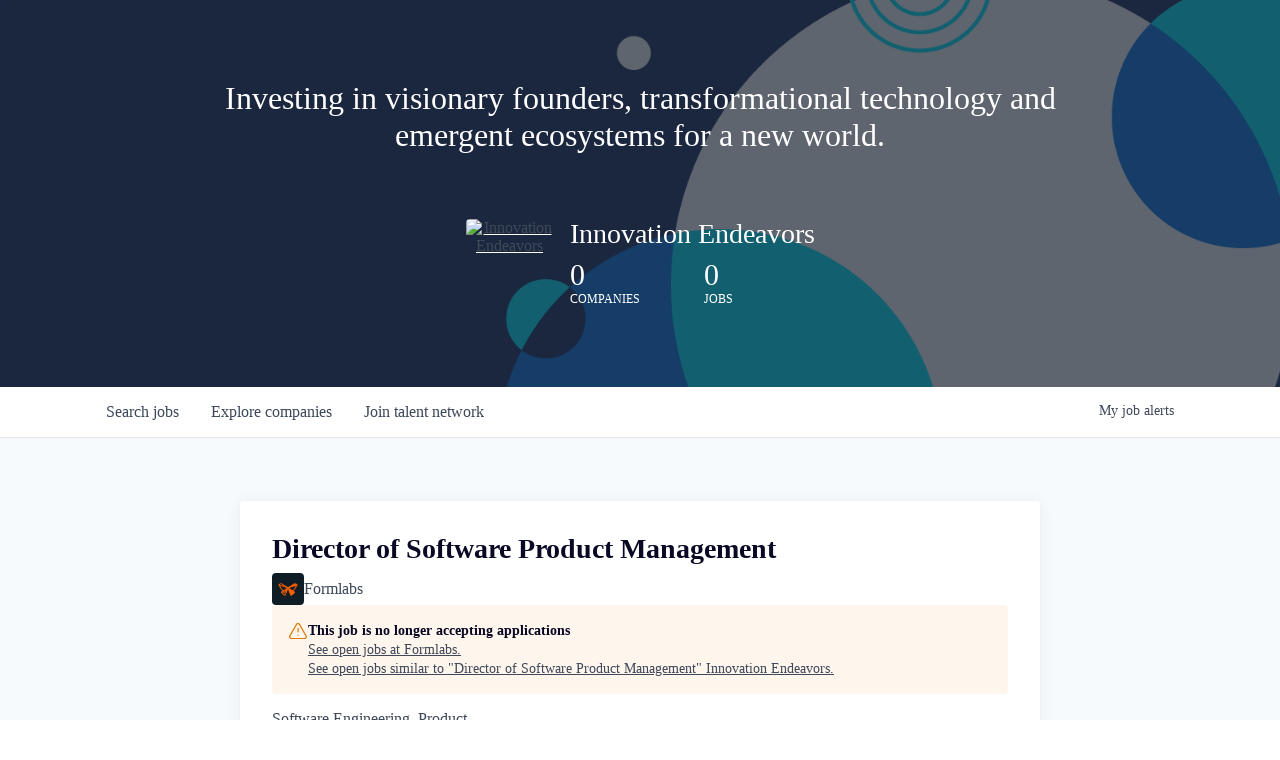

--- FILE ---
content_type: text/html; charset=utf-8
request_url: https://jobs.innovationendeavors.com/companies/formlabs/jobs/32880280-director-of-software-product-management
body_size: 15371
content:
<!DOCTYPE html><html lang="en"><head><title data-next-head="">Director of Software Product Management @ Formlabs | Innovation Endeavors Job Board</title><meta name="description" property="og:description" content="Search job openings across the Innovation Endeavors network." data-next-head=""/><meta charSet="utf-8" data-next-head=""/><meta name="viewport" content="initial-scale=1.0, width=device-width" data-next-head=""/><link rel="apple-touch-icon" sizes="180x180" href="/favicons/apple-touch-icon.png" data-next-head=""/><link rel="icon" type="image/png" sizes="32x32" href="/favicons/favicon-32x32.png" data-next-head=""/><link rel="icon" type="image/png" sizes="16x16" href="/favicons/favicon-16x16.png" data-next-head=""/><link rel="shortcut icon" href="/favicons/favicon.ico" data-next-head=""/><meta name="url" property="og:url" content="https://jobs.innovationendeavors.com" data-next-head=""/><meta name="type" property="og:type" content="website" data-next-head=""/><meta name="title" property="og:title" content="Innovation Endeavors Job Board" data-next-head=""/><meta name="image" property="og:image" content="http://cdn.filestackcontent.com/h5UChvSWQgiHLsnGVEy1" data-next-head=""/><meta name="secure_url" property="og:image:secure_url" content="https://cdn.filestackcontent.com/h5UChvSWQgiHLsnGVEy1" data-next-head=""/><meta name="twitter:card" content="summary_large_image" data-next-head=""/><meta name="twitter:image" content="https://cdn.filestackcontent.com/h5UChvSWQgiHLsnGVEy1" data-next-head=""/><meta name="twitter:title" content="Innovation Endeavors Job Board" data-next-head=""/><meta name="twitter:description" content="Search job openings across the Innovation Endeavors network." data-next-head=""/><meta name="google-site-verification" content="CQNnZQRH0dvJgCqWABp64ULhLI69C53ULhWdJemAW_w" data-next-head=""/><script>!function(){var analytics=window.analytics=window.analytics||[];if(!analytics.initialize)if(analytics.invoked)window.console&&console.error&&console.error("Segment snippet included twice.");else{analytics.invoked=!0;analytics.methods=["trackSubmit","trackClick","trackLink","trackForm","pageview","identify","reset","group","track","ready","alias","debug","page","once","off","on","addSourceMiddleware","addIntegrationMiddleware","setAnonymousId","addDestinationMiddleware"];analytics.factory=function(e){return function(){if(window.analytics.initialized)return window.analytics[e].apply(window.analytics,arguments);var i=Array.prototype.slice.call(arguments);i.unshift(e);analytics.push(i);return analytics}};for(var i=0;i<analytics.methods.length;i++){var key=analytics.methods[i];analytics[key]=analytics.factory(key)}analytics.load=function(key,i){var t=document.createElement("script");t.type="text/javascript";t.async=!0;t.src="https://an.getro.com/analytics.js/v1/" + key + "/analytics.min.js";var n=document.getElementsByTagName("script")[0];n.parentNode.insertBefore(t,n);analytics._loadOptions=i};analytics._writeKey="VKRqdgSBA3lFoZSlbeHbrzqQkLPBcP7W";;analytics.SNIPPET_VERSION="4.16.1";
analytics.load("VKRqdgSBA3lFoZSlbeHbrzqQkLPBcP7W");

}}();</script><link rel="preload" href="https://cdn.getro.com/assets/_next/static/css/b1414ae24606c043.css" as="style"/><link rel="stylesheet" href="https://cdn.getro.com/assets/_next/static/css/b1414ae24606c043.css" data-n-g=""/><noscript data-n-css=""></noscript><script defer="" nomodule="" src="https://cdn.getro.com/assets/_next/static/chunks/polyfills-42372ed130431b0a.js"></script><script src="https://cdn.getro.com/assets/_next/static/chunks/webpack-ab58b860c16628b6.js" defer=""></script><script src="https://cdn.getro.com/assets/_next/static/chunks/framework-a008f048849dfc11.js" defer=""></script><script src="https://cdn.getro.com/assets/_next/static/chunks/main-4151966bb5b4038b.js" defer=""></script><script src="https://cdn.getro.com/assets/_next/static/chunks/pages/_app-52002506ec936253.js" defer=""></script><script src="https://cdn.getro.com/assets/_next/static/chunks/a86620fd-3b4606652f1c2476.js" defer=""></script><script src="https://cdn.getro.com/assets/_next/static/chunks/8230-afd6e299f7a6ae33.js" defer=""></script><script src="https://cdn.getro.com/assets/_next/static/chunks/4000-0acb5a82151cbee6.js" defer=""></script><script src="https://cdn.getro.com/assets/_next/static/chunks/9091-5cd776e8ee5ad3a3.js" defer=""></script><script src="https://cdn.getro.com/assets/_next/static/chunks/1637-66b68fc38bc6d10a.js" defer=""></script><script src="https://cdn.getro.com/assets/_next/static/chunks/3676-4975c339fc5bc499.js" defer=""></script><script src="https://cdn.getro.com/assets/_next/static/chunks/9358-87cc633cf780c23e.js" defer=""></script><script src="https://cdn.getro.com/assets/_next/static/chunks/9117-6f216abbf55ba8cd.js" defer=""></script><script src="https://cdn.getro.com/assets/_next/static/chunks/1446-b10012f4e22f3c87.js" defer=""></script><script src="https://cdn.getro.com/assets/_next/static/chunks/5355-7de2c819d8cad6ea.js" defer=""></script><script src="https://cdn.getro.com/assets/_next/static/chunks/9582-aa7f986fdb36f43c.js" defer=""></script><script src="https://cdn.getro.com/assets/_next/static/chunks/pages/companies/%5BcompanySlug%5D/jobs/%5BjobSlug%5D-76ab4cf3f421472f.js" defer=""></script><script src="https://cdn.getro.com/assets/_next/static/wVUNz74L36J38sTj2A9V4/_buildManifest.js" defer=""></script><script src="https://cdn.getro.com/assets/_next/static/wVUNz74L36J38sTj2A9V4/_ssgManifest.js" defer=""></script><meta name="sentry-trace" content="5b5f447a6b320d583150f6029575999e-fa2078e19c0dc549-0"/><meta name="baggage" content="sentry-environment=production,sentry-release=08a5512cff5c0e51019517bf0630219b287ce933,sentry-public_key=99c84790fa184cf49c16c34cd7113f75,sentry-trace_id=5b5f447a6b320d583150f6029575999e,sentry-org_id=129958,sentry-sampled=false,sentry-sample_rand=0.8751304467108492,sentry-sample_rate=0.033"/><style data-styled="" data-styled-version="5.3.11">.gVRrUK{box-sizing:border-box;margin:0;min-width:0;font-family:-apple-system,BlinkMacSystemFont,'Segoe UI','Roboto','Oxygen','Ubuntu','Cantarell','Fira Sans','Droid Sans','Helvetica Neue','sans-serif';font-weight:400;font-style:normal;font-size:16px;color:#3F495A;}/*!sc*/
.fyPcag{box-sizing:border-box;margin:0;min-width:0;background-color:#F7FAFC;min-height:100vh;-webkit-flex-direction:column;-ms-flex-direction:column;flex-direction:column;-webkit-align-items:stretch;-webkit-box-align:stretch;-ms-flex-align:stretch;align-items:stretch;}/*!sc*/
.elbZCm{box-sizing:border-box;margin:0;min-width:0;width:100%;}/*!sc*/
.dFKghv{box-sizing:border-box;margin:0;min-width:0;box-shadow:0 1px 0 0 #e5e5e5;-webkit-flex-direction:row;-ms-flex-direction:row;flex-direction:row;width:100%;background-color:#ffffff;}/*!sc*/
.byBMUo{box-sizing:border-box;margin:0;min-width:0;max-width:100%;width:100%;margin-left:auto;margin-right:auto;}/*!sc*/
@media screen and (min-width:40em){.byBMUo{width:100%;}}/*!sc*/
@media screen and (min-width:65em){.byBMUo{width:1100px;}}/*!sc*/
.hQFgTu{box-sizing:border-box;margin:0;min-width:0;color:#4900FF;position:relative;-webkit-text-decoration:none;text-decoration:none;-webkit-transition:all ease 0.3s;transition:all ease 0.3s;text-transform:capitalize;-webkit-order:0;-ms-flex-order:0;order:0;padding-left:16px;padding-right:16px;padding-top:16px;padding-bottom:16px;font-size:16px;color:#3F495A;display:-webkit-box;display:-webkit-flex;display:-ms-flexbox;display:flex;-webkit-align-items:baseline;-webkit-box-align:baseline;-ms-flex-align:baseline;align-items:baseline;}/*!sc*/
@media screen and (min-width:40em){.hQFgTu{text-transform:capitalize;}}/*!sc*/
@media screen and (min-width:65em){.hQFgTu{text-transform:unset;}}/*!sc*/
.hQFgTu span{display:none;}/*!sc*/
.hQFgTu::after{content:'';position:absolute;left:0;right:0;bottom:0;height:0.125rem;background-color:#4900FF;opacity:0;-webkit-transition:opacity 0.3s;transition:opacity 0.3s;}/*!sc*/
.hQFgTu:hover{color:#3F495A;}/*!sc*/
.hQFgTu:active{background-color:#F7FAFC;-webkit-transform:scale(.94);-ms-transform:scale(.94);transform:scale(.94);}/*!sc*/
.hQFgTu.active{font-weight:600;color:#090925;}/*!sc*/
.hQFgTu.active::after{opacity:1;}/*!sc*/
@media screen and (min-width:40em){.hQFgTu{padding-left:16px;padding-right:16px;}}/*!sc*/
.ekJmTQ{box-sizing:border-box;margin:0;min-width:0;display:none;}/*!sc*/
@media screen and (min-width:40em){.ekJmTQ{display:none;}}/*!sc*/
@media screen and (min-width:65em){.ekJmTQ{display:inline-block;}}/*!sc*/
.cyRTWj{box-sizing:border-box;margin:0;min-width:0;color:#4900FF;position:relative;-webkit-text-decoration:none;text-decoration:none;-webkit-transition:all ease 0.3s;transition:all ease 0.3s;text-transform:capitalize;-webkit-order:1;-ms-flex-order:1;order:1;padding-left:16px;padding-right:16px;padding-top:16px;padding-bottom:16px;font-size:16px;color:#3F495A;display:-webkit-box;display:-webkit-flex;display:-ms-flexbox;display:flex;-webkit-align-items:baseline;-webkit-box-align:baseline;-ms-flex-align:baseline;align-items:baseline;}/*!sc*/
@media screen and (min-width:40em){.cyRTWj{text-transform:capitalize;}}/*!sc*/
@media screen and (min-width:65em){.cyRTWj{text-transform:unset;}}/*!sc*/
.cyRTWj span{display:none;}/*!sc*/
.cyRTWj::after{content:'';position:absolute;left:0;right:0;bottom:0;height:0.125rem;background-color:#4900FF;opacity:0;-webkit-transition:opacity 0.3s;transition:opacity 0.3s;}/*!sc*/
.cyRTWj:hover{color:#3F495A;}/*!sc*/
.cyRTWj:active{background-color:#F7FAFC;-webkit-transform:scale(.94);-ms-transform:scale(.94);transform:scale(.94);}/*!sc*/
.cyRTWj.active{font-weight:600;color:#090925;}/*!sc*/
.cyRTWj.active::after{opacity:1;}/*!sc*/
@media screen and (min-width:40em){.cyRTWj{padding-left:16px;padding-right:16px;}}/*!sc*/
.kPzaxb{box-sizing:border-box;margin:0;min-width:0;color:#4900FF;position:relative;-webkit-text-decoration:none;text-decoration:none;-webkit-transition:all ease 0.3s;transition:all ease 0.3s;text-transform:unset;-webkit-order:2;-ms-flex-order:2;order:2;padding-left:16px;padding-right:16px;padding-top:16px;padding-bottom:16px;font-size:16px;color:#3F495A;display:-webkit-box;display:-webkit-flex;display:-ms-flexbox;display:flex;-webkit-align-items:center;-webkit-box-align:center;-ms-flex-align:center;align-items:center;}/*!sc*/
.kPzaxb span{display:none;}/*!sc*/
.kPzaxb::after{content:'';position:absolute;left:0;right:0;bottom:0;height:0.125rem;background-color:#4900FF;opacity:0;-webkit-transition:opacity 0.3s;transition:opacity 0.3s;}/*!sc*/
.kPzaxb:hover{color:#3F495A;}/*!sc*/
.kPzaxb:active{background-color:#F7FAFC;-webkit-transform:scale(.94);-ms-transform:scale(.94);transform:scale(.94);}/*!sc*/
.kPzaxb.active{font-weight:600;color:#090925;}/*!sc*/
.kPzaxb.active::after{opacity:1;}/*!sc*/
@media screen and (min-width:40em){.kPzaxb{padding-left:16px;padding-right:16px;}}/*!sc*/
.jQZwAb{box-sizing:border-box;margin:0;min-width:0;display:inline-block;}/*!sc*/
@media screen and (min-width:40em){.jQZwAb{display:inline-block;}}/*!sc*/
@media screen and (min-width:65em){.jQZwAb{display:none;}}/*!sc*/
.ioCEHO{box-sizing:border-box;margin:0;min-width:0;margin-left:auto;margin-right:16px;text-align:left;-webkit-flex-direction:column;-ms-flex-direction:column;flex-direction:column;-webkit-order:9999;-ms-flex-order:9999;order:9999;}/*!sc*/
@media screen and (min-width:40em){.ioCEHO{margin-right:16px;}}/*!sc*/
@media screen and (min-width:65em){.ioCEHO{margin-right:0;}}/*!sc*/
.iJaGyT{box-sizing:border-box;margin:0;min-width:0;position:relative;cursor:pointer;-webkit-transition:all ease 0.3s;transition:all ease 0.3s;border-radius:4px;font-size:16px;font-weight:500;display:-webkit-box;display:-webkit-flex;display:-ms-flexbox;display:flex;-webkit-tap-highlight-color:transparent;-webkit-align-items:center;-webkit-box-align:center;-ms-flex-align:center;align-items:center;font-family:-apple-system,BlinkMacSystemFont,'Segoe UI','Roboto','Oxygen','Ubuntu','Cantarell','Fira Sans','Droid Sans','Helvetica Neue','sans-serif';color:#3F495A;background-color:#FFFFFF;border-style:solid;border-color:#A3B1C2;border-width:1px;border:none;border-color:transparent;width:small;height:small;margin-top:8px;padding:8px 16px;padding-right:0;-webkit-align-self:center;-ms-flex-item-align:center;align-self:center;font-size:14px;}/*!sc*/
.iJaGyT:active{-webkit-transform:scale(.94);-ms-transform:scale(.94);transform:scale(.94);box-shadow:inset 0px 1.875px 1.875px rgba(0,0,0,0.12);}/*!sc*/
.iJaGyT:disabled{color:#A3B1C2;}/*!sc*/
.iJaGyT:hover{background-color:#F7FAFC;}/*!sc*/
.iJaGyT [role="progressbar"] > div > div{border-color:rgba(63,73,90,0.2);border-top-color:#090925;}/*!sc*/
@media screen and (min-width:40em){.iJaGyT{border-color:#A3B1C2;}}/*!sc*/
@media screen and (min-width:40em){.iJaGyT{padding-right:16px;}}/*!sc*/
.jUfIjB{box-sizing:border-box;margin:0;min-width:0;display:none;}/*!sc*/
@media screen and (min-width:40em){.jUfIjB{display:block;}}/*!sc*/
.iqghoL{box-sizing:border-box;margin:0;min-width:0;margin-left:auto !important;margin-right:auto !important;box-sizing:border-box;max-width:100%;position:static;z-index:1;margin-left:auto;margin-right:auto;width:100%;padding-top:0;padding-left:16px;padding-right:16px;padding-bottom:64px;}/*!sc*/
@media screen and (min-width:40em){.iqghoL{width:100%;}}/*!sc*/
@media screen and (min-width:65em){.iqghoL{width:1132px;}}/*!sc*/
.ebGWQq{box-sizing:border-box;margin:0;min-width:0;-webkit-box-pack:justify;-webkit-justify-content:space-between;-ms-flex-pack:justify;justify-content:space-between;margin-bottom:24px;-webkit-flex-direction:column;-ms-flex-direction:column;flex-direction:column;width:100%;}/*!sc*/
@media screen and (min-width:40em){.ebGWQq{-webkit-flex-direction:row;-ms-flex-direction:row;flex-direction:row;}}/*!sc*/
@media screen and (min-width:65em){.ebGWQq{-webkit-flex-direction:row;-ms-flex-direction:row;flex-direction:row;}}/*!sc*/
.dsHaKT{box-sizing:border-box;margin:0;min-width:0;gap:24px;-webkit-flex-direction:column;-ms-flex-direction:column;flex-direction:column;width:100%;}/*!sc*/
.iaKmHE{box-sizing:border-box;margin:0;min-width:0;font-size:28px;margin-bottom:8px;color:#090925;}/*!sc*/
.iKYCNv{box-sizing:border-box;margin:0;min-width:0;-webkit-column-gap:8px;column-gap:8px;cursor:pointer;-webkit-align-items:center;-webkit-box-align:center;-ms-flex-align:center;align-items:center;}/*!sc*/
.iKYCNv color{main:#3F495A;dark:#090925;subtle:#67738B;placeholder:#8797AB;link:#3F495A;link-accent:#4900FF;error:#D90218;}/*!sc*/
.hRzXmX{box-sizing:border-box;margin:0;min-width:0;width:32px;}/*!sc*/
.dKubqp{box-sizing:border-box;margin:0;min-width:0;}/*!sc*/
.ijjZxr{box-sizing:border-box;margin:0;min-width:0;margin-bottom:16px;}/*!sc*/
.kGAAEy{box-sizing:border-box;margin:0;min-width:0;-webkit-flex-direction:column;-ms-flex-direction:column;flex-direction:column;gap:8px;}/*!sc*/
.dkjSzf{box-sizing:border-box;margin:0;min-width:0;font-weight:600;font-size:14px;color:#090925;}/*!sc*/
.eRlSKr{box-sizing:border-box;margin:0;min-width:0;color:#3F495A!important;font-weight:500;}/*!sc*/
.lhPfhV{box-sizing:border-box;margin:0;min-width:0;-webkit-column-gap:8px;column-gap:8px;-webkit-box-pack:justify;-webkit-justify-content:space-between;-ms-flex-pack:justify;justify-content:space-between;}/*!sc*/
.hQNFTd{box-sizing:border-box;margin:0;min-width:0;row-gap:8px;-webkit-flex-direction:column;-ms-flex-direction:column;flex-direction:column;}/*!sc*/
.fLzXDu{box-sizing:border-box;margin:0;min-width:0;font-size:14px;color:#67738B;}/*!sc*/
.crBMPy{box-sizing:border-box;margin:0;min-width:0;margin-top:40px;}/*!sc*/
.crBMPy li:not(:last-child){margin-bottom:8px;}/*!sc*/
.crBMPy p,.crBMPy span,.crBMPy div,.crBMPy li,.crBMPy ol,.crBMPy ul{color:#3F495A;font-size:16px!important;line-height:140%!important;margin:0 auto 16px;}/*!sc*/
.crBMPy h1,.crBMPy h2,.crBMPy h3,.crBMPy h4,.crBMPy h5,.crBMPy h6{color:#090925;}/*!sc*/
.crBMPy h4,.crBMPy h5,.crBMPy h6{font-size:16px;margin:0 auto 16px;}/*!sc*/
.crBMPy h1:not(:first-child){font-size:24px;margin:48px auto 16px;}/*!sc*/
.crBMPy h2:not(:first-child){font-size:20px;margin:32px auto 16px;}/*!sc*/
.crBMPy h3:not(:first-child){font-size:18px;margin:24px auto 16px;}/*!sc*/
.crBMPy ul{padding:0 0 0 32px;}/*!sc*/
.crBMPy a{color:#3F495A !important;}/*!sc*/
.iIGtVd{box-sizing:border-box;margin:0;min-width:0;max-width:600px;margin:0 auto;}/*!sc*/
.friAmK{box-sizing:border-box;margin:0;min-width:0;padding-bottom:40px;margin-top:40px;}/*!sc*/
.bOyPTM{box-sizing:border-box;margin:0;min-width:0;gap:40px;margin-top:40px;-webkit-align-items:center;-webkit-box-align:center;-ms-flex-align:center;align-items:center;-webkit-box-pack:justify;-webkit-justify-content:space-between;-ms-flex-pack:justify;justify-content:space-between;-webkit-flex-direction:column;-ms-flex-direction:column;flex-direction:column;}/*!sc*/
@media screen and (min-width:40em){.bOyPTM{-webkit-flex-direction:row;-ms-flex-direction:row;flex-direction:row;}}/*!sc*/
.kkTXM{box-sizing:border-box;margin:0;min-width:0;-webkit-text-decoration-line:underline;text-decoration-line:underline;cursor:pointer;display:block;text-align:center;color:#3F495A !important;font-size:14px;line-height:22px;}/*!sc*/
.cyxIHP{box-sizing:border-box;margin:0;min-width:0;justify-self:flex-end;margin-top:auto;-webkit-flex-direction:row;-ms-flex-direction:row;flex-direction:row;width:100%;background-color:#ffffff;padding-top:32px;padding-bottom:32px;}/*!sc*/
.Jizzq{box-sizing:border-box;margin:0;min-width:0;width:100%;margin-left:auto;margin-right:auto;-webkit-flex-direction:column;-ms-flex-direction:column;flex-direction:column;text-align:center;}/*!sc*/
@media screen and (min-width:40em){.Jizzq{width:1100px;}}/*!sc*/
.BIuyh{box-sizing:border-box;margin:0;min-width:0;color:#4900FF;-webkit-align-self:center;-ms-flex-item-align:center;align-self:center;margin-bottom:16px;color:#4900FF;width:120px;}/*!sc*/
.bfORaf{box-sizing:border-box;margin:0;min-width:0;color:currentColor;width:100%;height:auto;}/*!sc*/
.gkPOSa{box-sizing:border-box;margin:0;min-width:0;-webkit-flex-direction:row;-ms-flex-direction:row;flex-direction:row;-webkit-box-pack:center;-webkit-justify-content:center;-ms-flex-pack:center;justify-content:center;-webkit-flex-wrap:wrap;-ms-flex-wrap:wrap;flex-wrap:wrap;}/*!sc*/
.hDtUlk{box-sizing:border-box;margin:0;min-width:0;-webkit-appearance:none;-moz-appearance:none;appearance:none;display:inline-block;text-align:center;line-height:inherit;-webkit-text-decoration:none;text-decoration:none;font-size:inherit;padding-left:16px;padding-right:16px;padding-top:8px;padding-bottom:8px;color:#ffffff;background-color:#4900FF;border:none;border-radius:4px;padding-left:8px;padding-right:8px;font-size:16px;position:relative;z-index:2;cursor:pointer;-webkit-transition:all ease 0.3s;transition:all ease 0.3s;border-radius:4px;font-weight:500;display:-webkit-box;display:-webkit-flex;display:-ms-flexbox;display:flex;-webkit-tap-highlight-color:transparent;-webkit-align-items:center;-webkit-box-align:center;-ms-flex-align:center;align-items:center;font-family:-apple-system,BlinkMacSystemFont,'Segoe UI','Roboto','Oxygen','Ubuntu','Cantarell','Fira Sans','Droid Sans','Helvetica Neue','sans-serif';color:#3F495A;background-color:transparent;border-style:solid;border-color:#A3B1C2;border-width:1px;border:none;-webkit-box-pack:unset;-webkit-justify-content:unset;-ms-flex-pack:unset;justify-content:unset;-webkit-text-decoration:none;text-decoration:none;white-space:nowrap;margin-right:16px;padding:0;color:#67738B;padding-top:4px;padding-bottom:4px;font-size:12px;}/*!sc*/
.hDtUlk:active{-webkit-transform:scale(.94);-ms-transform:scale(.94);transform:scale(.94);box-shadow:inset 0px 1.875px 1.875px rgba(0,0,0,0.12);}/*!sc*/
.hDtUlk:disabled{color:#A3B1C2;}/*!sc*/
.hDtUlk:hover{-webkit-text-decoration:underline;text-decoration:underline;}/*!sc*/
.hDtUlk [role="progressbar"] > div > div{border-color:rgba(63,73,90,0.2);border-top-color:#090925;}/*!sc*/
data-styled.g1[id="sc-aXZVg"]{content:"gVRrUK,fyPcag,elbZCm,dFKghv,byBMUo,hQFgTu,ekJmTQ,cyRTWj,kPzaxb,jQZwAb,ioCEHO,iJaGyT,jUfIjB,iqghoL,ebGWQq,dsHaKT,iaKmHE,iKYCNv,hRzXmX,dKubqp,ijjZxr,kGAAEy,dkjSzf,eRlSKr,lhPfhV,hQNFTd,fLzXDu,crBMPy,iIGtVd,friAmK,bOyPTM,kkTXM,cyxIHP,Jizzq,BIuyh,bfORaf,gkPOSa,hDtUlk,"}/*!sc*/
.fteAEG{display:-webkit-box;display:-webkit-flex;display:-ms-flexbox;display:flex;}/*!sc*/
data-styled.g2[id="sc-gEvEer"]{content:"fteAEG,"}/*!sc*/
.flWBVF{box-sizing:border-box;margin:0;min-width:0;container-type:inline-size;container-name:hero;}/*!sc*/
.fFCyIL{box-sizing:border-box;margin:0;min-width:0;position:relative;background-size:cover;background-position:center center;text-align:center;padding-top:32px;padding-bottom:32px;color:#ffffff;}/*!sc*/
@media (min-width:480px){.fFCyIL{padding:calc(10 * 0.5rem) 0;}}/*!sc*/
.fFCyIL::before{content:'';position:absolute;left:0;right:0;top:0;bottom:0;background-color:rgba(27,36,50,0.7);z-index:2;}/*!sc*/
.iFoJuC{box-sizing:border-box;margin:0;min-width:0;object-fit:cover;width:100%;height:100%;position:absolute;left:0;top:0;}/*!sc*/
.cmDbPT{box-sizing:border-box;margin:0;min-width:0;margin-left:auto !important;margin-right:auto !important;box-sizing:border-box;max-width:100%;position:relative;z-index:3;margin-left:auto;margin-right:auto;width:100%;padding-top:0;padding-left:16px;padding-right:16px;}/*!sc*/
@media screen and (min-width:40em){.cmDbPT{width:100%;}}/*!sc*/
@media screen and (min-width:65em){.cmDbPT{width:1132px;}}/*!sc*/
.bsENgY{box-sizing:border-box;margin:0;min-width:0;max-width:900px;position:relative;text-align:center;font-size:18px;font-weight:500;font-family:inherit;margin-left:auto;margin-right:auto;margin-top:0;margin-bottom:0;color:inherit;}/*!sc*/
@media screen and (min-width:40em){.bsENgY{font-size:32px;}}/*!sc*/
.fmUVIp{box-sizing:border-box;margin:0;min-width:0;-webkit-box-pack:center;-webkit-justify-content:center;-ms-flex-pack:center;justify-content:center;-webkit-align-items:center;-webkit-box-align:center;-ms-flex-align:center;align-items:center;}/*!sc*/
.fmUVIp:not(:first-child){margin-top:32px;}/*!sc*/
@media screen and (min-width:40em){.fmUVIp:not(:first-child){margin-top:64px;}}/*!sc*/
@media screen and (min-width:65em){.fmUVIp:not(:first-child){margin-top:64px;}}/*!sc*/
.dsamPN{box-sizing:border-box;margin:0;min-width:0;width:64px;height:64px;margin-right:16px;}/*!sc*/
@media screen and (min-width:40em){.dsamPN{width:88px;height:88px;}}/*!sc*/
.eqPqsa{box-sizing:border-box;margin:0;min-width:0;color:#4900FF;color:inherit;width:64px;-webkit-align-self:flex-start;-ms-flex-item-align:start;align-self:flex-start;}/*!sc*/
@media screen and (min-width:40em){.eqPqsa{width:88px;}}/*!sc*/
.VWXkL{box-sizing:border-box;margin:0;min-width:0;position:relative;font-weight:500;color:#3F495A;height:100%;width:100%;border-radius:4px;}/*!sc*/
.cVYRew{box-sizing:border-box;margin:0;min-width:0;max-width:100%;height:auto;border-radius:4px;overflow:hidden;object-fit:contain;width:100%;height:100%;}/*!sc*/
.HtwpK{box-sizing:border-box;margin:0;min-width:0;max-width:300px;}/*!sc*/
.bYmLvz{box-sizing:border-box;margin:0;min-width:0;position:relative;z-index:2;-webkit-box-pack:unset;-webkit-justify-content:unset;-ms-flex-pack:unset;justify-content:unset;-webkit-text-decoration:underline;text-decoration:underline;cursor:pointer;border-radius:0;border:none;padding:0;background-color:transparent;color:inherit;display:-webkit-box;display:-webkit-flex;display:-ms-flexbox;display:flex;-webkit-align-items:center;-webkit-box-align:center;-ms-flex-align:center;align-items:center;-webkit-text-decoration:none;text-decoration:none;display:block;font-weight:500;font-size:18px;text-align:left;}/*!sc*/
@media screen and (min-width:40em){.bYmLvz{font-size:28px;}}/*!sc*/
.eFrGGi{box-sizing:border-box;margin:0;min-width:0;-webkit-box-pack:start;-webkit-justify-content:flex-start;-ms-flex-pack:start;justify-content:flex-start;margin-top:16px;}/*!sc*/
@media screen and (min-width:40em){.eFrGGi{margin-top:8px;}}/*!sc*/
.fbDqWI{box-sizing:border-box;margin:0;min-width:0;padding-right:64px;}/*!sc*/
.izkFvz{box-sizing:border-box;margin:0;min-width:0;-webkit-flex-direction:column;-ms-flex-direction:column;flex-direction:column;text-align:left;padding-right:64px;}/*!sc*/
.jZIqdX{box-sizing:border-box;margin:0;min-width:0;font-size:20px;font-weight:500;}/*!sc*/
@media screen and (min-width:40em){.jZIqdX{font-size:30px;}}/*!sc*/
.erBpup{box-sizing:border-box;margin:0;min-width:0;text-transform:uppercase;font-size:12px;}/*!sc*/
.gwmNXr{box-sizing:border-box;margin:0;min-width:0;}/*!sc*/
.mcBfM{box-sizing:border-box;margin:0;min-width:0;-webkit-flex-direction:column;-ms-flex-direction:column;flex-direction:column;text-align:left;}/*!sc*/
.eBWkFz{box-sizing:border-box;margin:0;min-width:0;padding:32px;box-shadow:0px 1px 2px 0px rgba(27,36,50,0.04),0px 1px 16px 0px rgba(27,36,50,0.06);border-radius:4px;background-color:#FFFFFF;margin-left:auto;margin-right:auto;width:100%;-webkit-flex-direction:column;-ms-flex-direction:column;flex-direction:column;padding-left:16px;padding-right:16px;margin-top:64px;max-width:800px;margin-left:auto;margin-right:auto;}/*!sc*/
@media screen and (min-width:40em){.eBWkFz{padding-left:32px;padding-right:32px;}}/*!sc*/
.jBogQf{box-sizing:border-box;margin:0;min-width:0;position:relative;width:100%;-webkit-align-items:start;-webkit-box-align:start;-ms-flex-align:start;align-items:start;}/*!sc*/
.ddKpAl{box-sizing:border-box;margin:0;min-width:0;-webkit-flex:1 1;-ms-flex:1 1;flex:1 1;}/*!sc*/
.hPknKP{box-sizing:border-box;margin:0;min-width:0;background-color:#FEF5EC;text-align:left;-webkit-align-items:flex-start;-webkit-box-align:flex-start;-ms-flex-align:flex-start;align-items:flex-start;-webkit-flex:0 0 auto;-ms-flex:0 0 auto;flex:0 0 auto;padding:16px;border-radius:4px;line-height:1.4;gap:16px;}/*!sc*/
.jDfdPi{box-sizing:border-box;margin:0;min-width:0;height:20px;width:20px;}/*!sc*/
.kgAlEH{box-sizing:border-box;margin:0;min-width:0;color:#DE7B02;-webkit-align-items:center;-webkit-box-align:center;-ms-flex-align:center;align-items:center;-webkit-flex:0 0 auto;-ms-flex:0 0 auto;flex:0 0 auto;}/*!sc*/
.cYMjnh{box-sizing:border-box;margin:0;min-width:0;font-weight:500;font-size:14px;color:#3F495A;}/*!sc*/
.exMvxQ{box-sizing:border-box;margin:0;min-width:0;-webkit-text-decoration:none;text-decoration:none;color:currentColor;width:100%;height:auto;}/*!sc*/
data-styled.g3[id="sc-eqUAAy"]{content:"flWBVF,fFCyIL,iFoJuC,cmDbPT,bsENgY,fmUVIp,dsamPN,eqPqsa,VWXkL,cVYRew,HtwpK,bYmLvz,eFrGGi,fbDqWI,izkFvz,jZIqdX,erBpup,gwmNXr,mcBfM,eBWkFz,jBogQf,ddKpAl,hPknKP,jDfdPi,kgAlEH,cYMjnh,exMvxQ,"}/*!sc*/
.gQycbC{display:-webkit-box;display:-webkit-flex;display:-ms-flexbox;display:flex;}/*!sc*/
data-styled.g4[id="sc-fqkvVR"]{content:"gQycbC,"}/*!sc*/
</style></head><body id="main-wrapper" class=""><div id="root"></div><div id="__next"><div class="sc-aXZVg gVRrUK"><div class="" style="position:fixed;top:0;left:0;height:2px;background:transparent;z-index:99999999999;width:100%"><div class="" style="height:100%;background:#4900FF;transition:all 500ms ease;width:0%"><div style="box-shadow:0 0 10px #4900FF, 0 0 10px #4900FF;width:5%;opacity:1;position:absolute;height:100%;transition:all 500ms ease;transform:rotate(3deg) translate(0px, -4px);left:-10rem"></div></div></div><div id="wlc-main" class="sc-aXZVg sc-gEvEer fyPcag fteAEG network-container"><div width="1" class="sc-aXZVg elbZCm"><div class="sc-eqUAAy flWBVF job-board-hero"><div data-testid="default-hero" color="white" class="sc-eqUAAy fFCyIL network-hero"><img alt="hero" sx="[object Object]" loading="lazy" decoding="async" data-nimg="fill" class="sc-eqUAAy iFoJuC" style="position:absolute;height:100%;width:100%;left:0;top:0;right:0;bottom:0;color:transparent" src="https://cdn.filepicker.io/api/file/6ObDatEeT2aXNMWh55KV"/><div width="1,1,1132px" class="sc-eqUAAy cmDbPT container" data-testid="container"><h2 class="sc-eqUAAy bsENgY job-tagline" data-testid="tagline" font-size="3,32px" font-weight="medium" font-family="inherit" color="inherit">Investing in visionary founders, transformational technology and emergent ecosystems for a new world.</h2><div class="sc-eqUAAy sc-fqkvVR fmUVIp gQycbC network-intro" data-testid="network-info"><div class="sc-eqUAAy dsamPN job-logo" width="64px,88px" height="64px,88px"><a class="sc-eqUAAy eqPqsa theme_only" width="64px,88px" href="https://innovationendeavors.com" target="_blank"><div data-testid="network-logo" class="sc-eqUAAy sc-fqkvVR VWXkL gQycbC"><img data-testid="image" src="https://cdn.filestackcontent.com/output=f:webp,t:true,q:80,c:true/cache=expiry:max/resize=w:340/IIiielk7S8KObh758Ifu" alt="Innovation Endeavors" class="sc-eqUAAy cVYRew"/></div></a></div><div class="sc-eqUAAy HtwpK info"><a data-testid="network-info-name" class="sc-eqUAAy bYmLvz theme_only job-network-info-name" display="block" font-weight="medium" font-size="3,6" href="https://innovationendeavors.com" target="_blank">Innovation Endeavors</a><div data-testid="number-wrapper" class="sc-eqUAAy sc-fqkvVR eFrGGi gQycbC stats job-number-wrapper"><div class="sc-eqUAAy sc-fqkvVR izkFvz gQycbC sc-eqUAAy fbDqWI job-org-count" data-testid="org-count"><div font-size="4,30px" font-weight="medium" class="sc-eqUAAy jZIqdX number"></div><div font-size="0" class="sc-eqUAAy erBpup text">companies</div></div><div class="sc-eqUAAy sc-fqkvVR mcBfM gQycbC sc-eqUAAy gwmNXr" data-testid="job-count"><div font-size="4,30px" font-weight="medium" class="sc-eqUAAy jZIqdX number"></div><div font-size="0" class="sc-eqUAAy erBpup text">Jobs</div></div></div></div></div></div></div></div><div id="content"><div data-testid="navbar" width="1" class="sc-aXZVg sc-gEvEer dFKghv fteAEG"><div width="1,1,1100px" class="sc-aXZVg sc-gEvEer byBMUo fteAEG"><a href="/jobs" class="sc-aXZVg hQFgTu theme_only " font-size="2" color="text.main" display="flex"><div display="none,none,inline-block" class="sc-aXZVg ekJmTQ">Search </div>jobs</a><a href="/companies" class="sc-aXZVg cyRTWj theme_only " font-size="2" color="text.main" display="flex"><div display="none,none,inline-block" class="sc-aXZVg ekJmTQ">Explore </div>companies</a><a href="/talent-network" class="sc-aXZVg kPzaxb theme_only " font-size="2" color="text.main" display="flex"><div display="none,none,inline-block" class="sc-aXZVg ekJmTQ">Join talent network</div><div display="inline-block,inline-block,none" class="sc-aXZVg jQZwAb">Talent</div></a><div order="9999" class="sc-aXZVg sc-gEvEer ioCEHO fteAEG"><div class="sc-aXZVg sc-gEvEer iJaGyT fteAEG theme_only" data-testid="my-job-alerts-button" font-size="14px">My <span class="sc-aXZVg jUfIjB">job </span>alerts</div></div></div></div><div width="1,1,1132px" data-testid="container" class="sc-aXZVg iqghoL"><script data-testid="job-ldjson" type="application/ld+json" async="">{"@context":"https://schema.org/","@type":"JobPosting","title":"Director of Software Product Management","description":"<p><span>To reinvent an industry, you have to build the best team. </span><strong>Join Formlabs</strong><span> if you want to bring groundbreaking professional 3D printers to the desktop of every designer, engineer, artist, and researcher in the world.</span></p> <p><span>We’re looking for a leader</span><strong> </strong><span>to help craft, maintain, and execute our software roadmap in tandem with our engineering teams and shape the user experience of our products. In this position, you’d be responsible for all aspects of Software Product Management at Formlabs.</span></p> <p><span>This role has an on site requirement 3 days per week at our Somerville, MA headquarters.</span></p> <p><span>If you are customer obsessed and forward thinking, we want you to join our Software team as our <strong>Director of Software Product Management</strong></span><strong>. </strong><span>Our software product portfolio spans many areas and it’s rapidly growing, including:</span></p> <ol> <li> <strong>Firmware/UI</strong><span>: Supporting our 3D printers with industrial quality 3D printing enabled by firmware and world-class user experience enabled by the UI on each machine</span> </li> <li> <strong>Desktop</strong><span>: </span><a href=\"https://formlabs.com/software/#preform\"><span>Preform</span></a><span> is the command and control engine for our 3D printers. Evolve the feature set that our customers use every day to initiate prints on our close to 100k printers in the field.</span> </li> <li> <strong>IoT</strong><span>:</span> <a href=\"https://formlabs.com/dashboard/\"><span>Dashboard</span></a><span> is the gateway for our customers to our products. Help us make the printers more connected to enable remote monitoring, scheduling, etc.</span> </li> <li> <strong>Workflows</strong><span>: our customers come from a variety of </span><a href=\"https://formlabs.com/industries/\"><span>industries</span></a><span>. Build integrations and new products to enable manufacturing, dental and other industry workflow to accelerate our growth in those industries.</span> </li> </ol> <p><strong>The Job:</strong></p> <ul> <li><span>Lead your team through the full product life cycle; from conception, through development, to launch and commercialization.</span></li> <li><span>Impact decision making inside and outside of the software engineering realm. All software decisions have an impact on our hardware and material products. Collaborate with a wide range of leaders from different disciplines.</span></li> <li><span>Understand the user through research and competitive analysis. Anticipate market need and Identify gaps where Formlabs can excel.</span></li> <li><span>Be a product thought leader that anyone in the company could count on as a subject matter expert.</span></li> <li><span>Mentor and develop existing team members of product managers.</span></li> <li><span>Make hiring a priority - always be on the lookout for top talent and be able to identify a fit for the team.</span></li> <li><span>Navigate ambiguity and come away with a roadmap. Be comfortable with building something that has never been done before.</span></li> </ul> <p><strong>You:</strong></p> <ul> <li><span>Preferably have a computer science or embedded engineering background</span></li> <li><span>At least 5 years of experience in a product management role</span></li> <li><span>Previous experience leading a team with 5+ direct reports</span></li> <li><span>Drive processes forward and have a bias for action</span></li> <li><span>Enable your team to do their best work</span></li> </ul> <p><strong>Bonus Skills:</strong></p> <ul> <li><span>Started a company/new product from scratch before</span></li> <li><span>Experience scaling teams</span></li> <li><span>Track record of leading high performing teams </span></li> <li><span>Experience in B2B tech space</span></li> </ul> <p><strong>Our Perks &amp; Benefits:</strong></p> <ul> <li><span>Robust equity program to build future wealth through RSUs</span></li> <li><span>Comprehensive healthcare coverage (Medical, Dental, Vision)</span></li> <li><span>Low cost fund options in our 401K and access to advisors </span></li> <li><span>Generous paid Parental Leave (up to 16 weeks)</span></li> <li><span>Tenure-based paid Sabbatical Leave (up to 6 weeks)</span></li> <li><span>Flexible Out of Office Plan – Take time when you need it</span></li> <li><span>Ample on-site parking &amp; pre-tax commuter benefits</span></li> <li><span>Healthy on-site lunches, snacks, beverages, &amp; treats</span></li> <li><span>Regular sponsored professional development opportunities</span></li> <li><span>Many opt-in culture events across our diverse community</span></li> <li><span>And of course… unlimited 3D prints</span></li> </ul> <p><span>We are an equal opportunity employer and value diversity at our company. We do not discriminate on the basis of race, religion, color, national origin, gender, sexual orientation, age, marital status, veteran status, or disability status. </span></p>","datePosted":"2024-01-04T14:24:09.465Z","validThrough":"2024-03-27","employmentType":[],"hiringOrganization":{"@type":"Organization","name":"Formlabs","description":"Formlabs is expanding access to digital fabrication, so anyone can make anything. Headquartered in Somerville, Massachusetts, with offices in Germany, Japan, China, Singapore, Hungary, and North Carolina, Formlabs is the professional 3D printer of choice for engineers, designers, manufacturers, and decision makers around the globe. Formlabs products include the Form 3, Form 3B, Form 3L, and Form 3BL powered by an advanced form of stereolithography (SLA) called Low Force Stereolithography (LFS)™ 3D printing, Form Wash and Form Cure post-processing solutions, Fuse 1 SLS 3D printer, and Form Cell manufacturing solution. Through its factory solutions offering for industrial users, Formlabs provides the factories of tomorrow with the flexibility and versatility needed for demanding, evolving industrial applications. Formlabs also develops its own suite of high-performance materials that continue to push the boundaries for 3D printing, as well as best-in-class 3D printing software.","numberOfEmployees":674,"address":[{"address":{"@type":"PostalAddress","addressLocality":"United States"}},{"address":{"@type":"PostalAddress","addressLocality":"Cambridge, MA, USA"}},{"address":{"@type":"PostalAddress","addressLocality":"Somerville, MA, USA"}}],"sameAs":"https://formlabs.com","url":"https://formlabs.com","logo":"https://cdn.getro.com/companies/fcc1518f-7b92-4cd8-8b38-7a62b8186ed5-1761529284","keywords":"Consumer Products Hardware"},"jobLocation":{"@type":"Place","address":{"@type":"PostalAddress","addressLocality":"Somerville, MA, USA"}},"baseSalary":{"@type":"MonetaryAmount","currency":null,"value":{"@type":"QuantitativeValue","minValue":null,"maxValue":null,"unitText":"PERIOD_NOT_DEFINED"}}}</script><div width="100%" data-testid="edit-box" class="sc-eqUAAy eBWkFz"><div data-testid="content" width="1" class="sc-eqUAAy sc-fqkvVR jBogQf gQycbC"><div class="sc-eqUAAy ddKpAl"><div width="100%" class="sc-aXZVg sc-gEvEer ebGWQq fteAEG"><div width="100%" class="sc-aXZVg sc-gEvEer dsHaKT fteAEG"><div width="100%" class="sc-aXZVg elbZCm"><h2 font-size="28px" color="text.dark" class="sc-aXZVg iaKmHE">Director of Software Product Management</h2><div color="text" class="sc-aXZVg sc-gEvEer iKYCNv fteAEG"><div width="32" class="sc-aXZVg hRzXmX"><div data-testid="profile-picture" class="sc-eqUAAy sc-fqkvVR VWXkL gQycbC"><img data-testid="image" src="https://cdn.getro.com/companies/fcc1518f-7b92-4cd8-8b38-7a62b8186ed5-1761529284" alt="Formlabs" class="sc-eqUAAy cVYRew"/></div></div><p class="sc-aXZVg dKubqp">Formlabs</p></div></div><div class="sc-aXZVg ijjZxr"><div class="sc-eqUAAy sc-fqkvVR hPknKP gQycbC"><div color="warning" class="sc-eqUAAy sc-fqkvVR kgAlEH gQycbC"><svg xmlns="http://www.w3.org/2000/svg" width="20px" height="20px" viewBox="0 0 24 24" fill="none" stroke="currentColor" stroke-width="1.5" stroke-linecap="round" stroke-linejoin="round" class="sc-eqUAAy jDfdPi sc-eqUAAy jDfdPi" aria-hidden="true" data-testid="icon-warning"><path d="m21.73 18-8-14a2 2 0 0 0-3.48 0l-8 14A2 2 0 0 0 4 21h16a2 2 0 0 0 1.73-3Z"></path><line x1="12" x2="12" y1="9" y2="13"></line><line x1="12" x2="12.01" y1="17" y2="17"></line></svg></div><div color="text.main" class="sc-eqUAAy cYMjnh"><div class="sc-aXZVg sc-gEvEer kGAAEy fteAEG"><P font-weight="600" font-size="14px" color="text.dark" class="sc-aXZVg dkjSzf">This job is no longer accepting applications</P><a href="/companies/formlabs#content" class="sc-aXZVg eRlSKr">See open jobs at <!-- -->Formlabs<!-- -->.</a><a href="/jobs?q=Director%20of%20Software%20Product%20Management" class="sc-aXZVg eRlSKr">See open jobs similar to &quot;<!-- -->Director of Software Product Management<!-- -->&quot; <!-- -->Innovation Endeavors<!-- -->.</a></div></div></div></div><div class="sc-aXZVg sc-gEvEer lhPfhV fteAEG"><div class="sc-aXZVg sc-gEvEer hQNFTd fteAEG"><div class="sc-aXZVg dKubqp">Software Engineering, Product<!-- --> <!-- --> </div><div class="sc-aXZVg dKubqp">Somerville, MA, USA</div><div font-size="14px" color="text.subtle" class="sc-aXZVg fLzXDu">Posted<!-- --> <!-- -->6+ months ago</div></div></div></div></div><div class="sc-aXZVg crBMPy"><div data-testid="careerPage"><p><span>To reinvent an industry, you have to build the best team. </span><strong>Join Formlabs</strong><span> if you want to bring groundbreaking professional 3D printers to the desktop of every designer, engineer, artist, and researcher in the world.</span></p> <p><span>We’re looking for a leader</span><strong> </strong><span>to help craft, maintain, and execute our software roadmap in tandem with our engineering teams and shape the user experience of our products. In this position, you’d be responsible for all aspects of Software Product Management at Formlabs.</span></p> <p><span>This role has an on site requirement 3 days per week at our Somerville, MA headquarters.</span></p> <p><span>If you are customer obsessed and forward thinking, we want you to join our Software team as our <strong>Director of Software Product Management</strong></span><strong>. </strong><span>Our software product portfolio spans many areas and it’s rapidly growing, including:</span></p> <ol> <li> <strong>Firmware/UI</strong><span>: Supporting our 3D printers with industrial quality 3D printing enabled by firmware and world-class user experience enabled by the UI on each machine</span> </li> <li> <strong>Desktop</strong><span>: </span><a href="https://formlabs.com/software/#preform"><span>Preform</span></a><span> is the command and control engine for our 3D printers. Evolve the feature set that our customers use every day to initiate prints on our close to 100k printers in the field.</span> </li> <li> <strong>IoT</strong><span>:</span> <a href="https://formlabs.com/dashboard/"><span>Dashboard</span></a><span> is the gateway for our customers to our products. Help us make the printers more connected to enable remote monitoring, scheduling, etc.</span> </li> <li> <strong>Workflows</strong><span>: our customers come from a variety of </span><a href="https://formlabs.com/industries/"><span>industries</span></a><span>. Build integrations and new products to enable manufacturing, dental and other industry workflow to accelerate our growth in those industries.</span> </li> </ol> <p><strong>The Job:</strong></p> <ul> <li><span>Lead your team through the full product life cycle; from conception, through development, to launch and commercialization.</span></li> <li><span>Impact decision making inside and outside of the software engineering realm. All software decisions have an impact on our hardware and material products. Collaborate with a wide range of leaders from different disciplines.</span></li> <li><span>Understand the user through research and competitive analysis. Anticipate market need and Identify gaps where Formlabs can excel.</span></li> <li><span>Be a product thought leader that anyone in the company could count on as a subject matter expert.</span></li> <li><span>Mentor and develop existing team members of product managers.</span></li> <li><span>Make hiring a priority - always be on the lookout for top talent and be able to identify a fit for the team.</span></li> <li><span>Navigate ambiguity and come away with a roadmap. Be comfortable with building something that has never been done before.</span></li> </ul> <p><strong>You:</strong></p> <ul> <li><span>Preferably have a computer science or embedded engineering background</span></li> <li><span>At least 5 years of experience in a product management role</span></li> <li><span>Previous experience leading a team with 5+ direct reports</span></li> <li><span>Drive processes forward and have a bias for action</span></li> <li><span>Enable your team to do their best work</span></li> </ul> <p><strong>Bonus Skills:</strong></p> <ul> <li><span>Started a company/new product from scratch before</span></li> <li><span>Experience scaling teams</span></li> <li><span>Track record of leading high performing teams </span></li> <li><span>Experience in B2B tech space</span></li> </ul> <p><strong>Our Perks &amp; Benefits:</strong></p> <ul> <li><span>Robust equity program to build future wealth through RSUs</span></li> <li><span>Comprehensive healthcare coverage (Medical, Dental, Vision)</span></li> <li><span>Low cost fund options in our 401K and access to advisors </span></li> <li><span>Generous paid Parental Leave (up to 16 weeks)</span></li> <li><span>Tenure-based paid Sabbatical Leave (up to 6 weeks)</span></li> <li><span>Flexible Out of Office Plan – Take time when you need it</span></li> <li><span>Ample on-site parking &amp; pre-tax commuter benefits</span></li> <li><span>Healthy on-site lunches, snacks, beverages, &amp; treats</span></li> <li><span>Regular sponsored professional development opportunities</span></li> <li><span>Many opt-in culture events across our diverse community</span></li> <li><span>And of course… unlimited 3D prints</span></li> </ul> <p><span>We are an equal opportunity employer and value diversity at our company. We do not discriminate on the basis of race, religion, color, national origin, gender, sexual orientation, age, marital status, veteran status, or disability status. </span></p></div></div><div class="sc-aXZVg iIGtVd"><div class="sc-aXZVg friAmK"><div class="sc-eqUAAy sc-fqkvVR hPknKP gQycbC"><div color="warning" class="sc-eqUAAy sc-fqkvVR kgAlEH gQycbC"><svg xmlns="http://www.w3.org/2000/svg" width="20px" height="20px" viewBox="0 0 24 24" fill="none" stroke="currentColor" stroke-width="1.5" stroke-linecap="round" stroke-linejoin="round" class="sc-eqUAAy jDfdPi sc-eqUAAy jDfdPi" aria-hidden="true" data-testid="icon-warning"><path d="m21.73 18-8-14a2 2 0 0 0-3.48 0l-8 14A2 2 0 0 0 4 21h16a2 2 0 0 0 1.73-3Z"></path><line x1="12" x2="12" y1="9" y2="13"></line><line x1="12" x2="12.01" y1="17" y2="17"></line></svg></div><div color="text.main" class="sc-eqUAAy cYMjnh"><div class="sc-aXZVg sc-gEvEer kGAAEy fteAEG"><P font-weight="600" font-size="14px" color="text.dark" class="sc-aXZVg dkjSzf">This job is no longer accepting applications</P><a href="/companies/formlabs#content" class="sc-aXZVg eRlSKr">See open jobs at <!-- -->Formlabs<!-- -->.</a><a href="/jobs?q=Director%20of%20Software%20Product%20Management" class="sc-aXZVg eRlSKr">See open jobs similar to &quot;<!-- -->Director of Software Product Management<!-- -->&quot; <!-- -->Innovation Endeavors<!-- -->.</a></div></div></div></div><div class="sc-aXZVg sc-gEvEer bOyPTM fteAEG"><a color="#3F495A !important" font-size="14px" href="/companies/formlabs#content" class="sc-aXZVg kkTXM">See more open positions at <!-- -->Formlabs</a></div></div></div></div></div><div data-rht-toaster="" style="position:fixed;z-index:9999;top:16px;left:16px;right:16px;bottom:16px;pointer-events:none"></div></div></div></div><div class="sc-aXZVg sc-gEvEer cyxIHP fteAEG powered-by-footer" data-testid="site-footer" width="1"><div width="1,1100px" class="sc-aXZVg sc-gEvEer Jizzq fteAEG"><a class="sc-aXZVg BIuyh theme_only" href="https://www.getro.com/vc" target="_blank" data-testid="footer-getro-logo" color="primary" width="120px" aria-label="Powered by Getro.com"><div color="currentColor" width="100%" height="auto" class="sc-eqUAAy exMvxQ sc-aXZVg bfORaf"><svg fill="currentColor" viewBox="0 0 196 59" xmlns="http://www.w3.org/2000/svg" style="display:block"><path class="Logo__powered-by" fill="#7C899C" d="M.6 12h1.296V7.568h2.72c1.968 0 3.424-1.392 3.424-3.408C8.04 2.128 6.648.8 4.616.8H.6V12zm1.296-5.584V1.952h2.608c1.344 0 2.208.928 2.208 2.208 0 1.296-.864 2.256-2.208 2.256H1.896zM13.511 12.208c2.496 0 4.352-1.872 4.352-4.368 0-2.496-1.824-4.368-4.336-4.368-2.48 0-4.352 1.856-4.352 4.368 0 2.528 1.84 4.368 4.336 4.368zm0-1.152c-1.776 0-3.04-1.344-3.04-3.216 0-1.824 1.248-3.216 3.04-3.216S16.567 6 16.567 7.84c0 1.856-1.264 3.216-3.056 3.216zM21.494 12h1.632l2.144-6.752h.096L27.494 12h1.632l2.608-8.32h-1.376l-2.032 6.88h-.096l-2.192-6.88h-1.44l-2.208 6.88h-.096l-2.016-6.88h-1.376L21.494 12zM36.866 12.208c1.952 0 3.408-1.104 3.872-2.656h-1.312c-.384.976-1.44 1.504-2.544 1.504-1.712 0-2.784-1.104-2.848-2.768h6.784v-.56c0-2.4-1.504-4.256-4.032-4.256-2.272 0-4.08 1.712-4.08 4.368 0 2.496 1.616 4.368 4.16 4.368zm-2.8-5.04c.128-1.536 1.328-2.544 2.72-2.544 1.408 0 2.576.88 2.688 2.544h-5.408zM43.065 12h1.264V7.712c0-1.584.848-2.768 2.368-2.768h.688V3.68h-.704c-1.216 0-2.032.848-2.272 1.552h-.096V3.68h-1.248V12zM52.679 12.208c1.952 0 3.408-1.104 3.872-2.656h-1.312c-.384.976-1.44 1.504-2.544 1.504-1.712 0-2.784-1.104-2.848-2.768h6.784v-.56c0-2.4-1.504-4.256-4.032-4.256-2.272 0-4.08 1.712-4.08 4.368 0 2.496 1.616 4.368 4.16 4.368zm-2.8-5.04c.128-1.536 1.328-2.544 2.72-2.544 1.408 0 2.576.88 2.688 2.544h-5.408zM62.382 12.208a3.405 3.405 0 002.88-1.52h.096V12h1.215V0H65.31v5.024h-.097c-.255-.432-1.183-1.552-2.927-1.552-2.352 0-4.049 1.824-4.049 4.384 0 2.544 1.697 4.352 4.145 4.352zm.08-1.136c-1.745 0-2.929-1.264-2.929-3.216 0-1.888 1.184-3.232 2.896-3.232 1.648 0 2.928 1.184 2.928 3.232 0 1.744-1.088 3.216-2.895 3.216zM77.976 12.208c2.448 0 4.144-1.808 4.144-4.352 0-2.56-1.696-4.384-4.048-4.384-1.744 0-2.672 1.12-2.928 1.552h-.096V0h-1.264v12H75v-1.312h.096a3.405 3.405 0 002.88 1.52zm-.08-1.136C76.088 11.072 75 9.6 75 7.856c0-2.048 1.28-3.232 2.928-3.232 1.712 0 2.896 1.344 2.896 3.232 0 1.952-1.184 3.216-2.928 3.216zM83.984 15.68h.864c1.36 0 2.016-.64 2.448-1.776L91.263 3.68H89.84l-2.591 7.04h-.097l-2.575-7.04h-1.408l3.375 8.768-.384 1.008c-.272.72-.736 1.072-1.552 1.072h-.623v1.152z"></path><g class="Logo__main" fill-rule="evenodd" transform="translate(0 24)"><path d="M71.908 17.008C71.908 7.354 78.583 0 88.218 0c8.135 0 13.837 5.248 15.34 12.04h-7.737c-1.015-2.81-3.756-4.92-7.602-4.92-5.48 0-9.062 4.265-9.062 9.886 0 5.763 3.58 10.073 9.062 10.073 4.375 0 7.558-2.483 8.134-5.481h-8.444v-6.091h16.223c.397 11.526-6.144 18.506-15.913 18.506-9.68.002-16.311-7.306-16.311-17.005zM107.048 21.177c0-7.73 4.861-13.119 11.978-13.119 7.692 0 11.715 5.997 11.715 12.886v2.107h-17.196c.222 3.139 2.387 5.388 5.615 5.388 2.696 0 4.509-1.406 5.171-2.952h6.188c-1.06 5.2-5.305 8.526-11.625 8.526-6.763.002-11.846-5.386-11.846-12.836zm17.328-2.951c-.265-2.623-2.298-4.638-5.35-4.638a5.367 5.367 0 00-5.348 4.638h10.698zM136.528 24.833V14.337h-3.757V8.714h2.21c1.238 0 1.901-.89 1.901-2.202V1.967h6.498v6.7h6.101v5.669h-6.101v10.12c0 1.827.973 2.953 3.006 2.953h3.005v5.996h-4.729c-5.084 0-8.134-3.139-8.134-8.572zM154.119 8.668h6.454v3.749h.354c.795-1.827 2.873-3.936 6.011-3.936h2.255v6.84h-2.697c-3.359 0-5.525 2.577-5.525 6.84v11.244h-6.852V8.668zM169.942 21.037c0-7.31 5.039-12.979 12.598-12.979 7.47 0 12.554 5.669 12.554 12.979 0 7.308-5.084 12.978-12.598 12.978-7.47 0-12.554-5.67-12.554-12.978zm18.212 0c0-3.749-2.387-6.42-5.658-6.42-3.227 0-5.614 2.671-5.614 6.42 0 3.794 2.387 6.419 5.614 6.419 3.271 0 5.658-2.67 5.658-6.42zM8.573 33.37L.548 22.383a2.91 2.91 0 010-3.399L8.573 7.997h8.57l-8.179 11.2c-.597.818-.597 2.155 0 2.973l8.18 11.2H8.573zM27.774 33.37L35.8 22.383c.73-1 .73-2.399 0-3.4L27.774 7.998h-8.571l8.18 11.199c.597.817.597 2.155 0 2.972l-8.18 11.2h8.571v.002z"></path><path d="M41.235 33.37l8.024-10.987c.73-1 .73-2.399 0-3.4L41.235 7.998h-8.572l8.18 11.199c.597.817.597 2.155 0 2.972l-8.18 11.2h8.572v.002z" opacity=".66"></path><path d="M54.695 33.37l8.024-10.987c.73-1 .73-2.399 0-3.4L54.695 7.998h-8.571l8.18 11.199c.597.817.597 2.155 0 2.972l-8.18 11.2h8.571v.002z" opacity=".33"></path></g></svg></div></a><div class="sc-aXZVg sc-gEvEer gkPOSa fteAEG"><a class="sc-aXZVg hDtUlk theme_only" font-size="0" href="/privacy-policy#content">Privacy policy</a><a class="sc-aXZVg hDtUlk theme_only" font-size="0" href="/cookie-policy#content">Cookie policy</a></div></div></div></div></div></div><script id="__NEXT_DATA__" type="application/json">{"props":{"pageProps":{"network":{"id":"156","description":"Innovation Endeavors invests in visionary founders, transformational technology and emergent ecosystems for a new world.","domain":"innovationendeavors.com","employerOnboardingSuccessText":"","features":["job_board","connect_premium"],"heroColorMask":"rgba(27,36,50,0.7)","label":"innovationendeavors","legal":{"link":null,"name":"","email":"","address":"","ccpaCompliant":false,"ccpaPolicyUrl":"","dataPrivacyRegulatoryBody":"","dataPrivacyRegulatoryNumber":""},"logoUrl":"https://cdn.filepicker.io/api/file/IIiielk7S8KObh758Ifu","mainImageUrl":"https://cdn.filepicker.io/api/file/6ObDatEeT2aXNMWh55KV","metaFaviconUrl":"","metaTitle":"","metaDescription":"","metaTwitterUsername":"","metaImageUrl":"https://cdn.filestackcontent.com/h5UChvSWQgiHLsnGVEy1","name":"Innovation Endeavors","tabsOrder":"jobs, companies","tagline":"Investing in visionary founders, transformational technology and emergent ecosystems for a new world.","slug":"innovation-endeavors","subtitle":"","url":"jobs.innovationendeavors.com","tnSettings":{"tnCtaTitleText":"Leverage our network to build your career.","tnCtaButtonText":"Get Discovered","tnCtaDescriptionText":"Tell us about your professional DNA to get discovered by any company in our network with opportunities relevant to your career goals.","tnV2TabIntroductionTitle":null,"tnV2TabIntroductionText":null,"tnV2SuccessMessageTitle":null,"tnV2SuccessMessageText":null,"tnTabIntroductionText":"As our companies grow, they look to us to help them find the best talent.\n\nSignal that you'd be interested in working with a Innovation Endeavors company to help us put the right opportunities at great companies on your radar. The choice to pursue a new career move is then up to you.","tnSignUpWelcomeText":"#### Welcome!\n\nThank you for joining Innovation Endeavors Network!\n\nTo help us best support you in your search, please take a few minutes to tell us about what you are looking for in your next role. We’ll use this information to connect you to relevant opportunities in the Innovation Endeavors network as they come up.\n\nYou can always update this information later.","tnHidden":false,"tnSignUpWelcomeTitle":null,"tnSendWelcomeEmail":true,"showJoinTnBlockToJobApplicants":true,"askJobAlertSubscribersToJoinTn":true,"askJbVisitorsToJoinTnBeforeLeavingToJobSource":true,"requireJbVisitorsToJoinTnBeforeLeavingToJobSource":false},"previewUrl":"","jobBoardFilters":{"stageFilter":true,"locationFilter":true,"seniorityFilter":true,"companySizeFilter":true,"compensationFilter":true,"jobFunctionFilter":true,"industryTagsFilter":true},"basePath":"","externalPrivacyPolicyUrl":"","kind":"ecosystem","kindSetupAt":"2025-04-24T19:21:04.557Z","connect":{"hasAccess":true,"hasPremium":true},"segment":"vc_pe","loaded":true,"hasAdvancedDesign":false,"isV2Onboarding":false,"hasMolEarlyAccess":false,"scripts":[],"advancedDesign":{"footer":null,"header":null,"scripts":[],"theme":{}}},"_sentryTraceData":"5b5f447a6b320d583150f6029575999e-d176e9b2f3cca55a-0","_sentryBaggage":"sentry-environment=production,sentry-release=08a5512cff5c0e51019517bf0630219b287ce933,sentry-public_key=99c84790fa184cf49c16c34cd7113f75,sentry-trace_id=5b5f447a6b320d583150f6029575999e,sentry-org_id=129958,sentry-sampled=false,sentry-sample_rand=0.8751304467108492,sentry-sample_rate=0.033","protocol":"https:","host":"jobs.innovationendeavors.com","initialState":{"advancedDesign":{"initialized":false,"isScriptLoaded":false},"allCompanies":{"list":[],"error":false,"initialized":false},"companyDetails":{"id":null,"jobs":[]},"introductionRequest":{"visible":false,"error":false,"introductionSent":false,"limit":-1,"remaining":-1},"introductions":{"error":false},"loading":{"jobRequest":false},"api":{},"companies":{"found":[],"total":0,"initialized":false,"isLoading":false,"isLazyLoading":false,"isFilterLoading":false},"jobs":{"found":[],"currentJob":{"applicationMethod":"method_not_defined","applicationPath":null,"compensationCurrency":null,"compensationPeriod":"period_not_defined","compensationAmountMinCents":null,"compensationAmountMaxCents":null,"compensationOffersEquity":null,"compensationPublic":true,"description":"\u003cp\u003e\u003cspan\u003eTo reinvent an industry, you have to build the best team. \u003c/span\u003e\u003cstrong\u003eJoin Formlabs\u003c/strong\u003e\u003cspan\u003e if you want to bring groundbreaking professional 3D printers to the desktop of every designer, engineer, artist, and researcher in the world.\u003c/span\u003e\u003c/p\u003e \u003cp\u003e\u003cspan\u003eWe’re looking for a leader\u003c/span\u003e\u003cstrong\u003e \u003c/strong\u003e\u003cspan\u003eto help craft, maintain, and execute our software roadmap in tandem with our engineering teams and shape the user experience of our products. In this position, you’d be responsible for all aspects of Software Product Management at Formlabs.\u003c/span\u003e\u003c/p\u003e \u003cp\u003e\u003cspan\u003eThis role has an on site requirement 3 days per week at our Somerville, MA headquarters.\u003c/span\u003e\u003c/p\u003e \u003cp\u003e\u003cspan\u003eIf you are customer obsessed and forward thinking, we want you to join our Software team as our \u003cstrong\u003eDirector of Software Product Management\u003c/strong\u003e\u003c/span\u003e\u003cstrong\u003e. \u003c/strong\u003e\u003cspan\u003eOur software product portfolio spans many areas and it’s rapidly growing, including:\u003c/span\u003e\u003c/p\u003e \u003col\u003e \u003cli\u003e \u003cstrong\u003eFirmware/UI\u003c/strong\u003e\u003cspan\u003e: Supporting our 3D printers with industrial quality 3D printing enabled by firmware and world-class user experience enabled by the UI on each machine\u003c/span\u003e \u003c/li\u003e \u003cli\u003e \u003cstrong\u003eDesktop\u003c/strong\u003e\u003cspan\u003e: \u003c/span\u003e\u003ca href=\"https://formlabs.com/software/#preform\"\u003e\u003cspan\u003ePreform\u003c/span\u003e\u003c/a\u003e\u003cspan\u003e is the command and control engine for our 3D printers. Evolve the feature set that our customers use every day to initiate prints on our close to 100k printers in the field.\u003c/span\u003e \u003c/li\u003e \u003cli\u003e \u003cstrong\u003eIoT\u003c/strong\u003e\u003cspan\u003e:\u003c/span\u003e \u003ca href=\"https://formlabs.com/dashboard/\"\u003e\u003cspan\u003eDashboard\u003c/span\u003e\u003c/a\u003e\u003cspan\u003e is the gateway for our customers to our products. Help us make the printers more connected to enable remote monitoring, scheduling, etc.\u003c/span\u003e \u003c/li\u003e \u003cli\u003e \u003cstrong\u003eWorkflows\u003c/strong\u003e\u003cspan\u003e: our customers come from a variety of \u003c/span\u003e\u003ca href=\"https://formlabs.com/industries/\"\u003e\u003cspan\u003eindustries\u003c/span\u003e\u003c/a\u003e\u003cspan\u003e. Build integrations and new products to enable manufacturing, dental and other industry workflow to accelerate our growth in those industries.\u003c/span\u003e \u003c/li\u003e \u003c/ol\u003e \u003cp\u003e\u003cstrong\u003eThe Job:\u003c/strong\u003e\u003c/p\u003e \u003cul\u003e \u003cli\u003e\u003cspan\u003eLead your team through the full product life cycle; from conception, through development, to launch and commercialization.\u003c/span\u003e\u003c/li\u003e \u003cli\u003e\u003cspan\u003eImpact decision making inside and outside of the software engineering realm. All software decisions have an impact on our hardware and material products. Collaborate with a wide range of leaders from different disciplines.\u003c/span\u003e\u003c/li\u003e \u003cli\u003e\u003cspan\u003eUnderstand the user through research and competitive analysis. Anticipate market need and Identify gaps where Formlabs can excel.\u003c/span\u003e\u003c/li\u003e \u003cli\u003e\u003cspan\u003eBe a product thought leader that anyone in the company could count on as a subject matter expert.\u003c/span\u003e\u003c/li\u003e \u003cli\u003e\u003cspan\u003eMentor and develop existing team members of product managers.\u003c/span\u003e\u003c/li\u003e \u003cli\u003e\u003cspan\u003eMake hiring a priority - always be on the lookout for top talent and be able to identify a fit for the team.\u003c/span\u003e\u003c/li\u003e \u003cli\u003e\u003cspan\u003eNavigate ambiguity and come away with a roadmap. Be comfortable with building something that has never been done before.\u003c/span\u003e\u003c/li\u003e \u003c/ul\u003e \u003cp\u003e\u003cstrong\u003eYou:\u003c/strong\u003e\u003c/p\u003e \u003cul\u003e \u003cli\u003e\u003cspan\u003ePreferably have a computer science or embedded engineering background\u003c/span\u003e\u003c/li\u003e \u003cli\u003e\u003cspan\u003eAt least 5 years of experience in a product management role\u003c/span\u003e\u003c/li\u003e \u003cli\u003e\u003cspan\u003ePrevious experience leading a team with 5+ direct reports\u003c/span\u003e\u003c/li\u003e \u003cli\u003e\u003cspan\u003eDrive processes forward and have a bias for action\u003c/span\u003e\u003c/li\u003e \u003cli\u003e\u003cspan\u003eEnable your team to do their best work\u003c/span\u003e\u003c/li\u003e \u003c/ul\u003e \u003cp\u003e\u003cstrong\u003eBonus Skills:\u003c/strong\u003e\u003c/p\u003e \u003cul\u003e \u003cli\u003e\u003cspan\u003eStarted a company/new product from scratch before\u003c/span\u003e\u003c/li\u003e \u003cli\u003e\u003cspan\u003eExperience scaling teams\u003c/span\u003e\u003c/li\u003e \u003cli\u003e\u003cspan\u003eTrack record of leading high performing teams \u003c/span\u003e\u003c/li\u003e \u003cli\u003e\u003cspan\u003eExperience in B2B tech space\u003c/span\u003e\u003c/li\u003e \u003c/ul\u003e \u003cp\u003e\u003cstrong\u003eOur Perks \u0026amp; Benefits:\u003c/strong\u003e\u003c/p\u003e \u003cul\u003e \u003cli\u003e\u003cspan\u003eRobust equity program to build future wealth through RSUs\u003c/span\u003e\u003c/li\u003e \u003cli\u003e\u003cspan\u003eComprehensive healthcare coverage (Medical, Dental, Vision)\u003c/span\u003e\u003c/li\u003e \u003cli\u003e\u003cspan\u003eLow cost fund options in our 401K and access to advisors \u003c/span\u003e\u003c/li\u003e \u003cli\u003e\u003cspan\u003eGenerous paid Parental Leave (up to 16 weeks)\u003c/span\u003e\u003c/li\u003e \u003cli\u003e\u003cspan\u003eTenure-based paid Sabbatical Leave (up to 6 weeks)\u003c/span\u003e\u003c/li\u003e \u003cli\u003e\u003cspan\u003eFlexible Out of Office Plan – Take time when you need it\u003c/span\u003e\u003c/li\u003e \u003cli\u003e\u003cspan\u003eAmple on-site parking \u0026amp; pre-tax commuter benefits\u003c/span\u003e\u003c/li\u003e \u003cli\u003e\u003cspan\u003eHealthy on-site lunches, snacks, beverages, \u0026amp; treats\u003c/span\u003e\u003c/li\u003e \u003cli\u003e\u003cspan\u003eRegular sponsored professional development opportunities\u003c/span\u003e\u003c/li\u003e \u003cli\u003e\u003cspan\u003eMany opt-in culture events across our diverse community\u003c/span\u003e\u003c/li\u003e \u003cli\u003e\u003cspan\u003eAnd of course… unlimited 3D prints\u003c/span\u003e\u003c/li\u003e \u003c/ul\u003e \u003cp\u003e\u003cspan\u003eWe are an equal opportunity employer and value diversity at our company. We do not discriminate on the basis of race, religion, color, national origin, gender, sexual orientation, age, marital status, veteran status, or disability status. \u003c/span\u003e\u003c/p\u003e","descriptionLastUpdatedAt":"2024-01-05T23:17:10.309Z","employmentTypes":[],"expiresAt":null,"id":32880280,"locations":[{"id":501,"name":"Somerville, MA, USA","placeId":"ChIJZeH1eyl344kRA3v52Jl3kHo","description":"Somerville, MA, USA"}],"organization":{"id":1064,"domain":"formlabs.com","name":"Formlabs","logoUrl":"https://cdn.getro.com/companies/fcc1518f-7b92-4cd8-8b38-7a62b8186ed5-1761529284","slug":"formlabs","jobBoardCollectionsCount":15,"approxEmployees":674,"description":"Formlabs is expanding access to digital fabrication, so anyone can make anything. Headquartered in Somerville, Massachusetts, with offices in Germany, Japan, China, Singapore, Hungary, and North Carolina, Formlabs is the professional 3D printer of choice for engineers, designers, manufacturers, and decision makers around the globe. Formlabs products include the Form 3, Form 3B, Form 3L, and Form 3BL powered by an advanced form of stereolithography (SLA) called Low Force Stereolithography (LFS)™ 3D printing, Form Wash and Form Cure post-processing solutions, Fuse 1 SLS 3D printer, and Form Cell manufacturing solution. Through its factory solutions offering for industrial users, Formlabs provides the factories of tomorrow with the flexibility and versatility needed for demanding, evolving industrial applications. Formlabs also develops its own suite of high-performance materials that continue to push the boundaries for 3D printing, as well as best-in-class 3D printing software.","stage":"other","industryTags":[{"description":"Consumer Products, Hardware"}],"locations":[{"id":1,"name":"United States","placeId":"ChIJCzYy5IS16lQRQrfeQ5K5Oxw","description":"United States"},{"id":227,"name":"Cambridge, MA, USA","placeId":"ChIJX8wwy6Vw44kRh2xoiWSOOsU","description":"Cambridge, MA, USA"},{"id":501,"name":"Somerville, MA, USA","placeId":"ChIJZeH1eyl344kRA3v52Jl3kHo","description":"Somerville, MA, USA"}]},"postedAt":"2024-01-04T14:24:09.465Z","slug":"32880280-director-of-software-product-management","source":"career_page","status":"deactivated","title":"Director of Software Product Management","url":"https://boards.greenhouse.io/formlabs/jobs/5598558","deactivatedAt":"2024-03-27T11:14:08.310Z","closedAt":null,"passesFilter":true,"visibility":"not_visible","jobFunctions":[{"id":220643876,"name":"(Product Management)"},{"id":271346596,"name":"(Financial Modeling)"},{"id":298254022,"name":"(Vision \u0026 Strategy)"},{"id":360207558,"name":"(Quantitative Analysis)"},{"id":444354270,"name":"(Product Development)"},{"id":508020692,"name":"(A/B Testing)"},{"id":987910428,"name":"(Qualitative Analysis)"},{"id":1064993784,"name":"Software Engineering"},{"id":1064993787,"name":"Product"}],"author":null},"total":0,"initialized":false,"loading":false,"isLazyLoading":false,"isFilterLoading":false},"profile":{"errors":{},"updating":false},"user":{"organizationLikeIds":[],"organizationDiscardIds":[],"jobLikeIds":[],"jobDiscardIds":[],"loading":false,"loaded":false,"showSignUpModal":false},"layout":{},"router":{"location":{"pathname":"","search":"","hash":"","href":""}},"locationSuggestions":{"term":"","suggestions":[],"initialized":false,"loading":false},"deleteAccount":{},"page":{"referrer":null,"internalNav":false,"history":[]},"customFilters":{"filters":[],"initialized":false},"jobFunctions":null,"allJobFunctions":null,"jobAlert":{"create":{"error":false,"success":false},"update":{"error":false,"success":false},"unsubscribe":{"error":false,"success":false},"jobAlert":{}},"jobApplication":{"done":{},"error":null,"errorStatus":null},"talentNetworkOnboarding":{"error":false,"talentOnboarding":null},"filters":{"industryTags":{"data":[],"error":false},"headCount":{"data":[],"error":false},"stage":{"data":[],"error":false},"loading":false,"loaded":false},"network":{"loading":false,"loaded":false,"allCompanies":[],"scripts":[],"hero":{"loading":false,"error":null,"counts":{"jobsCount":0,"companiesCount":0}}}}},"referrer":null,"__N_SSP":true},"page":"/companies/[companySlug]/jobs/[jobSlug]","query":{"companySlug":"formlabs","jobSlug":"32880280-director-of-software-product-management"},"buildId":"wVUNz74L36J38sTj2A9V4","assetPrefix":"https://cdn.getro.com/assets","isFallback":false,"isExperimentalCompile":false,"gssp":true,"appGip":true,"scriptLoader":[]}</script></body></html>